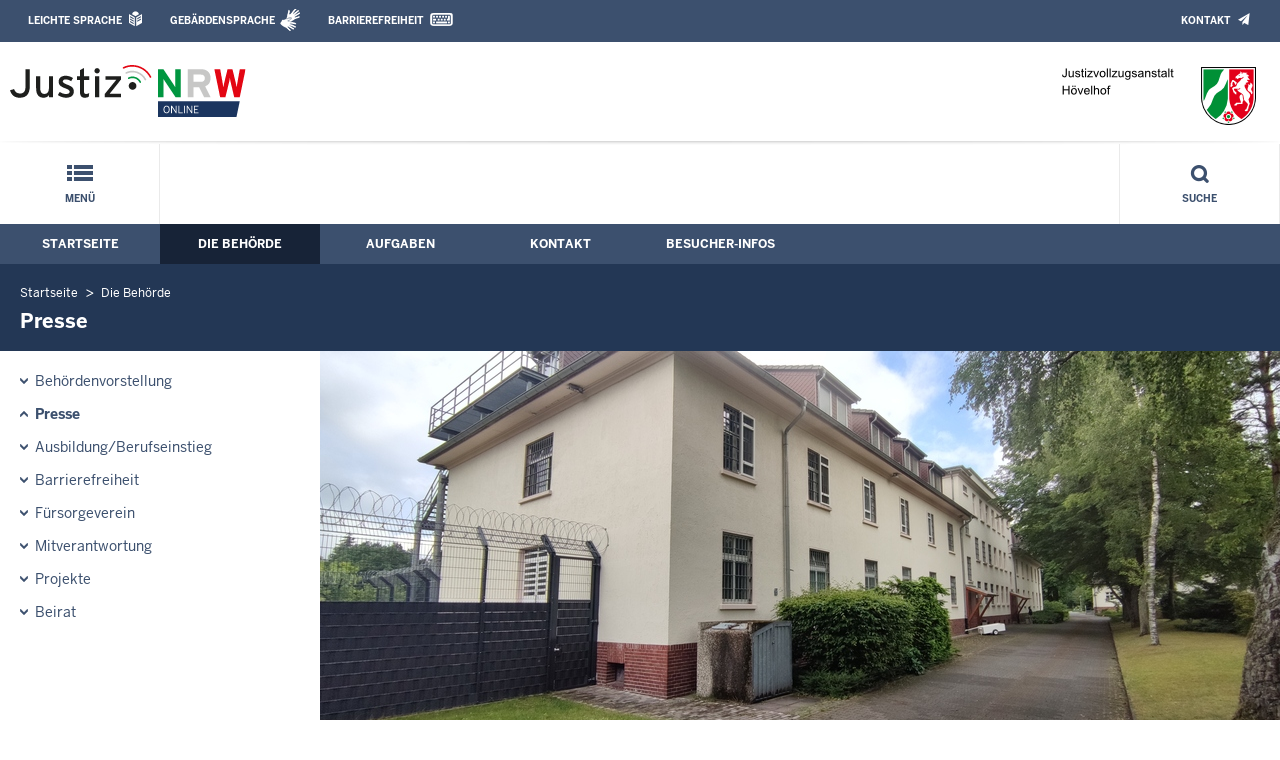

--- FILE ---
content_type: text/html; charset=UTF-8
request_url: https://www.jva-hoevelhof.nrw.de/behoerde/presse/index.php
body_size: 8318
content:
<!DOCTYPE html><!--[if IE 6]><![endif]-->








































<html lang="de">
<head><meta name="generator" content="Infopark CMS Fiona; 7.0.2; 53616c7465645f5fb14a315e7e8b33048d3c428086aedb09">
<!--UdmComment-->

<meta charset="utf-8">
<meta http-equiv="X-UA-Compatible" content="IE=edge">
<meta name="viewport" content="width=device-width, initial-scale=1">
<!--/UdmComment-->

<title>
Justizvollzugsanstalt Hövelhof:
Presse
</title>
<link href="../../../layout_rwd/images/system_bilder/favicon.ico" type="image/x-icon" rel="shortcut icon" title="favicon">
<!--UdmComment-->

<meta name="robots" content="index,follow">





<meta name="Copyright" content="Justizvollzugsanstalt Hövelhof">
<meta name="Keywords" content="">	
<meta name="Description" content="Behördeninternet: Justizvollzugsanstalt Hövelhof">	




<link rel="stylesheet" href="../../../layout_rwd/yaml/core/base.css" media="all"> 
<link rel="stylesheet" href="../../../layout_rwd/css/screen-PAGE-layout_customized.css" media="screen"> 



<link rel="stylesheet" href="../../../layout_rwd/css/lightbox2-2_11_1.css" media="screen"> 
<link rel="stylesheet" href="../../../layout_rwd/css/justiz_rwd.css" media="screen"> 
<link rel="stylesheet" href="../../../layout_rwd/css/justiz_startseite_rwd.css" media="screen"> 
<link rel="stylesheet" href="../../../layout_rwd/css/justiz_inhaltsbereich_rwd.css" media="screen">

<link rel="stylesheet" href="../../../layout_rwd/css/socialshareprivacyGeneral_rwd.css" media="screen" title="Socialshareprivacy (obere generelle (De-)Aktivierung)"> 


<link rel="stylesheet" href="../../../layout_rwd/css/socialshareprivacyIndividual_rwd.css" media="screen" title="Socialshareprivacy (obere generelle (De-)Aktivierung)"> 

<link rel="stylesheet" type="text/css" href="../../../layout_rwd/css/ag_hweb_add.css" media="screen">
<link rel="stylesheet" type="text/css" href="../../../layout_rwd/css/ag_hweb_sitzungstermine.css" media="screen">
<link rel="stylesheet" type="text/css" href="../../../layout_rwd/css/ag_hweb_streitschlichtung.css" media="screen">




















		





<link rel="stylesheet" type="text/css" href="../../../layout_rwd/css/justiz_print_rwd.css" media="print" title="Print">







<script type="text/javascript">
var HWEB_BEHOERDE= 'jva-hoevelhof__neu';
</script>

<script type="text/javascript">
var HWEB_LANGUAGE = 'de';
var HWEB_SEARCHSTRING = 'Suchbegriff';
var HWEB_AKTENZEICHEN = 'Aktenzeichen';
</script>

<script type="text/javascript">
var HWEB_IS_STARTPAGE = false;
</script>

<script type="text/javascript">
var HWEB_IS_LIVESERVER = true;
var HWEB_IS_PREVIEWSERVER = false;
var HWEB_SHOW_VIEWPORT_TOOLS = false;
</script>

<script type="text/javascript" src="../../../layout_rwd/js/jquery/jquery.js"></script>


<link rel="stylesheet" href="../../../layout_rwd/js/jquery/swiper/swiper-css.css">
<link rel="stylesheet" href="../../../layout_rwd/css/swiper_customized_rwd.css">
<script type="text/javascript" src="../../../layout_rwd/js/jquery/swiper/swiper-js.js"></script>

<script type="text/javascript"></script>

<link rel="stylesheet" href="../../../layout_rwd/js/jquery/videoplayer/css/player.css" media="screen">
<script type="text/javascript" src="../../../layout_rwd/js/jquery/videoplayer/js/player.js" defer></script>



<script type="text/javascript" src="../../../layout_rwd/js/hwebJSInit.js"></script>
<script type="text/javascript" src="../../../layout_rwd/js/hwebViewportTool.js"></script>
<script type="text/javascript" src="../../../layout_rwd/js/focus-within.js"></script>
<script type="text/javascript" src="../../../layout_rwd/js/YouTubeVideo.js"></script>
<script type="text/javascript" src="../../../layout_rwd/js/VimpVideo.js"></script>

<!--/UdmComment-->
</head>

<body id="body">
<!--UdmComment-->
<h1 class="element-invisible">
Justizvollzugsanstalt Hövelhof:&nbsp;
Presse
</h1>
<div id="skip-link">
<a class="element-invisible element-focusable" href="#hauptbildDatumUndUeberschrift">Direkt zum Inhalt</a>
</div>
<!--/UdmComment-->

<div class="ym-wrapper"> 
<div id="top" class="ym-wbox"> 


<header id="header" role="banner">
<!--UdmComment-->
<div class="section clearfix">


<div class="invisiblePosition" id="sprungnavi">
<h2 class="invisiblePosition">Orientierungsbereich (Sprungmarken):</h2>
<ul>
<li><a href="#techMenu">Zur 'Leichten Sprache' (soweit vorhanden), zum Geb&auml;rdensprachenvideo und dem Kontaktformular</a></li>
<li><a href="/suche/suche_rwd.php?search_language=de&qSize=25#mnogoErstesLabel">Zur Volltext-Suche</a></li>
<li><a href="#schnellNavi">Zur Schnellnavigation ausgew&auml;hlter Linkziele</a></li>
<li><a href="#hauptNavi">Zur Hauptnavigation (Haupt-Bereiche)</a></li>
<li><a href="#bereichsnavigation">Zur Navigation innerhalb eines Bereiches</a></li>
<li><a href="#hauptbildDatumUndUeberschrift">Zum aktuellen Inhalt</a></li>
<li><a href="#footer-wrapper">Zum &Uuml;berblick</a></li>
</ul>
</div>


<div class="ym-grid">
<div class="ym-g100">
<div class="ym-gbox" id="techMenuLeiste">
<h2 class="element-invisible">Leichte Sprache, Geb&auml;rdensprachenvideo und Kontaktformular</h2>
<nav id="techMenu" role="navigation">

<p class="techMenu-header-responsive" id="tm_oben"><a name="openCloseTechMenu" id="openCloseTechMenu" onclick="minMaxMenuRespMenu('#openCloseTechMenu','showTechMenuResponsive')">Technisches Menü</a></p>

<div id="showTechMenuResponsive" class="left-9000">


<div id="barrierefreiheit">
<ul class="menu" id="secondary-menu-links1">
<li class="bf_first">
<a id="leichtertext" class="close_sprungnavi leichtesprache" href="/beh_sprachen/beh_sprache_LS/index.php" title="Informationen zum Internetauftritt in Leichter Sprache">Leichte Sprache</a>
</li>
<li class="">
<a id="gebaerdenvideo" class="gebaerdensprache" href="/beh_sprachen/gebaerdenvideo/index.php" title="Informationen zum Internetauftritt in Gebärdensprache">Gebärdensprache</a>
</li>
<li class="bf_last">
<a id="barrierefreiheiterkl" class="barrierefreiheiterkl" href="/beh_barrierefreiheit/index.php" title="Barrierefreiheit dieser Internetseite">Barrierefreiheit</a>
</li>
</ul>
</div>


<div id="kontakt_socialBookmarksSettings">
<ul class="links inline" id="secondary-menu-links2">
<li>
<a class="kontakt" href="/kontakt/index.php" title="Kontakt">Kontakt</a>
</li>
</ul>
</div>


<p class="techMenu-header-responsive" id="tm_unten"><a onclick="closeTechMenu('openCloseTechMenu','showTechMenuResponsive')" onblur="closeTechMenu('openCloseTechMenu','showTechMenuResponsive')">Schliessen</a></p>

</div>
</nav>
</div>
</div>
</div>


<div class="ym-grid" id="logo-leiste">

<div class="ym-g25 ym-gl">
<div class="ym-gbox justizlogobox">
<div id="justizlogo"><p>

<a href="https://www.justiz.nrw"><img src="../../../layout_rwd/images/system_bilder/justizlogo_internet_svg.svg" title="Link zur Startseite des Justizportals Nordrhein-Westfalen" alt="Link zur Startseite des Justizportals Nordrhein-Westfalen"></a>
</p></div>
<div id="megamenu_rwd">
<button onclick="minMaxMenuRespMenu(this,'responsiveMainMenu')" type="button" id="megamenu_rwd-button"></button>
</div>
</div>
</div>

<div class="ym-g75 ym-gr">
<div class="ym-gbox" id="nrwlogo">				
<p><img src="../../beh_layout/beh_images_zentral/beh_logo.png" id="logo" alt="Logo: Justizvollzugsanstalt Hövelhof"></p>
</div>
</div>	
</div>


<div id="responsiveMainMenu" class="left-9000">

<form class="suchform1" method="get" action="/beh_suche/index.php">
<fieldset class="ohneBorder">
<input name="search_language" value="de" type="hidden">
<input name="qSize" value="25" type="hidden">
<button onfocus="openRespByTab('megamenu_rwd-button','responsiveMainMenu')" class="respsuchsubmitbutton" id="respsb" type="submit" title="Suche starten"></button>
<input id="respsearchstring" size="21" placeholder="Suchbegriff" name="q" onfocus="openRespByTab('megamenu_rwd-button','responsiveMainMenu')">
</fieldset>
</form>	
<nav>
<ul>			
<li>
<a href="../../index.php" class="respLink schnellnavi_homebutton" id="respNaviMenuStartpage">Startseite</a>
</li>
<li>
<a class="respTrigger min_bg_image" id="trigger_WebPortal_Relaunch" onclick="minMaxMenuRespMenu(this, 'resp_jva-hoevelhof__neu')" data-trigger="resp_jva-hoevelhof__neu" title="Menü ausklappen"></a>

<a href="index.php" class="respLink schnellnavi_startseite" id="respNaviMenuLandesportal" onfocus="openRespByTab('megamenu_rwd-button','responsiveMainMenu')">Menü</a>
<ul id="resp_jva-hoevelhof__neu" class="">
<li>
<a class="respTrigger" title="Menu ausklappen" id="trigger_behoerde" onclick="minMaxMenuRespMenu(this, 'resp_behoerde')" data-trigger="resp_behoerde"></a>
<a href="../index.php" onfocus="openRespByTab('trigger_jva-hoevelhof__neu', 'resp_jva-hoevelhof__neu')" class="respLink">
Die Behörde
</a>
<ul id="resp_behoerde" class="left-9000">
<li>
<a href="../behoerdenvorstellung/index.php" onfocus="openRespByTab('trigger_behoerde', 'resp_behoerde')" class="respLink">
Behördenvorstellung
</a>
</li>
<li>
<a href="index.php" onfocus="openRespByTab('trigger_behoerde', 'resp_behoerde')" class="respLink">
Presse
</a>
</li>
<li>
<a href="../ausbildung_stellen/index.php" onfocus="openRespByTab('trigger_behoerde', 'resp_behoerde')" class="respLink">
Ausbildung/Berufseinstieg
</a>
</li>
<li>
<a href="../barrierefreiheit/index.php" onfocus="openRespByTab('trigger_behoerde', 'resp_behoerde')" class="respLink">
Barrierefreiheit
</a>
</li>
<li>
<a href="../fuersorgeverein/index.php" onfocus="openRespByTab('trigger_behoerde', 'resp_behoerde')" class="respLink">
Fürsorgeverein
</a>
</li>
<li>
<a href="../gefangenenmitverantwortung/index.php" onfocus="openRespByTab('trigger_behoerde', 'resp_behoerde')" class="respLink">
Gefangenenmitverantwortung
</a>
</li>
<li>
<a href="../Projekte/index.php" onfocus="openRespByTab('trigger_behoerde', 'resp_behoerde')" class="respLink">
Projekte
</a>
</li>
<li>
<a href="../beirat/index.php" onfocus="openRespByTab('trigger_behoerde', 'resp_behoerde')" class="respLink">
Beirat
</a>
</li>
</ul>
</li>
<li>
<a class="respTrigger" title="Menu ausklappen" id="trigger_aufgaben" onclick="minMaxMenuRespMenu(this, 'resp_aufgaben')" data-trigger="resp_aufgaben"></a>
<a href="../../aufgaben/index.php" onfocus="openRespByTab('trigger_behoerde', 'resp_behoerde')" class="respLink">
Aufgaben
</a>
<ul id="resp_aufgaben" class="left-9000">
<li>
<a href="../../aufgaben/berufsgruppen/index.php" onfocus="openRespByTab('trigger_aufgaben', 'resp_aufgaben')" class="respLink">
Berufsgruppen
</a>
</li>
<li>
<a href="../../aufgaben/arbeit_ausbildung/index.php" onfocus="openRespByTab('trigger_aufgaben', 'resp_aufgaben')" class="respLink">
Arbeit und Ausbildung
</a>
</li>
<li>
<a href="../../aufgaben/betreuung_behandlung/index.php" onfocus="openRespByTab('trigger_aufgaben', 'resp_aufgaben')" class="respLink">
Betreuung und Behandlung
</a>
</li>
<li>
<a href="../../aufgaben/geschaeftsverteilung/index.php" onfocus="openRespByTab('trigger_aufgaben', 'resp_aufgaben')" class="respLink">
Geschäftsverteilung
</a>
</li>
<li>
<a href="../../aufgaben/zustaendigkeiten/index.php" onfocus="openRespByTab('trigger_aufgaben', 'resp_aufgaben')" class="respLink">
Zuständigkeiten
</a>
</li>
<li>
<a href="../../aufgaben/ehrenamtl_aufgaben/index.php" onfocus="openRespByTab('trigger_aufgaben', 'resp_aufgaben')" class="respLink">
Ehrenamtliche Aufgaben
</a>
</li>
<li>
<a href="../../aufgaben/datenschutz/index.php" onfocus="openRespByTab('trigger_aufgaben', 'resp_aufgaben')" class="respLink">
Infos zum Datenschutz für Auftraggeber
</a>
</li>
</ul>
</li>
<li>
<a class="respTrigger" title="Menu ausklappen" id="trigger_kontakt" onclick="minMaxMenuRespMenu(this, 'resp_kontakt')" data-trigger="resp_kontakt"></a>
<a href="../../kontakt/index.php" onfocus="openRespByTab('trigger_aufgaben', 'resp_aufgaben')" class="respLink">
Kontakt
</a>
<ul id="resp_kontakt" class="left-9000">
<li>
<a href="../../kontakt/wegbeschreibung/index.php" onfocus="openRespByTab('trigger_kontakt', 'resp_kontakt')" class="respLink">
Wegbeschreibung
</a>
</li>
<li>
<a href="../../kontakt/oeffnungszeiten/index.php" onfocus="openRespByTab('trigger_kontakt', 'resp_kontakt')" class="respLink">
Öffnungszeiten
</a>
</li>
<li>
<a href="../../kontakt/telefonliste/index.php" onfocus="openRespByTab('trigger_kontakt', 'resp_kontakt')" class="respLink">
Telefonliste
</a>
</li>
<li>
<a href="../../kontakt/haftantritt/index.php" onfocus="openRespByTab('trigger_kontakt', 'resp_kontakt')" class="respLink">
Haftantritt
</a>
</li>
<li>
<a href="../../kontakt/impressum/index.php" onfocus="openRespByTab('trigger_kontakt', 'resp_kontakt')" class="respLink">
Impressum
</a>
</li>
<li>
<a href="../../kontakt/email_hinweis/index.php" onfocus="openRespByTab('trigger_kontakt', 'resp_kontakt')" class="respLink">
E-Mail-Hinweis
</a>
</li>
<li>
<a href="../../kontakt/de-mail_hinweis/index.php" onfocus="openRespByTab('trigger_kontakt', 'resp_kontakt')" class="respLink">
De-Mail-Hinweis
</a>
</li>
<li>
<a href="../../kontakt/opferbelange/index.php" onfocus="openRespByTab('trigger_kontakt', 'resp_kontakt')" class="respLink">
Ansprechpartner für Opferbelange
</a>
</li>
</ul>
</li>
<li>
<a class="respTrigger" title="Menu ausklappen" id="trigger_Besucher-Infos" onclick="minMaxMenuRespMenu(this, 'resp_Besucher-Infos')" data-trigger="resp_Besucher-Infos"></a>
<a href="../../Besucher-Infos/index.php" onfocus="openRespByTab('trigger_kontakt', 'resp_kontakt')" class="respLink">
Besucher-Infos
</a>
<ul id="resp_Besucher-Infos" class="left-9000">
<li>
<a href="../../Besucher-Infos/besuchszeiten/index.php" onfocus="openRespByTab('trigger_Besucher-Infos', 'resp_Besucher-Infos')" class="respLink">
Besuchszeiten
</a>
</li>
<li>
<a href="../../Besucher-Infos/besuch_kinder1/index.php" onfocus="openRespByTab('trigger_Besucher-Infos', 'resp_Besucher-Infos')" class="respLink">
Besuch mit Kindern
</a>
</li>
<li>
<a href="../../Besucher-Infos/brief_paket/index.php" onfocus="openRespByTab('trigger_Besucher-Infos', 'resp_Besucher-Infos')" class="respLink">
Brief- und Paketverkehr
</a>
</li>
<li>
<a href="../../Besucher-Infos/bankverbindung/index.php" onfocus="openRespByTab('trigger_Besucher-Infos', 'resp_Besucher-Infos')" class="respLink">
Bankverbindung
</a>
</li>
<li>
<a href="../../Besucher-Infos/Datenschutz/index.php" onfocus="openRespByTab('trigger_Besucher-Infos', 'resp_Besucher-Infos')" class="respLink">
Infos zum Datenschutz für Besucher
</a>
</li>
</ul>
</li>
</ul>
</li>




</ul>
</nav>
<div id="resp_schliessen">
<p><a id="closeRespMainMenu">Schliessen</a></p>
</div>
</div>

<div class="ym-grid">
<div class="ym-g100">
<div class="ym-gbox" id="nav-header">	
<nav role="navigation" id="nav-all">		

<div id="schnellNavi">						
<h2 class="element-invisible">Schnellnavigation mit Volltext-Suche</h2>
<ul>			








	

<li ><a href="/index.php" class="schnellnavi_startseite">Menü</a> </li>
<li>				
<a href="" id="generalSearchLink" title="Volltextsuche">Suche</a>
<div id="generalSearch" class="left-9000">							 
<div class="schliessen">   
<div class="cross-link">  								  
<a id="close_fulltextSearch_btn">Schliessen</a>								  
</div>
</div>
<div class="outerDiv">   
<div class="innerDiv">
<form class="suchform1" method="get" action="/beh_suche/index.php">
<fieldset class="ohneBorder">											
<input type="hidden" name="search_language" value="de">
<input type="hidden" name="qSize" value="25">

<input id="searchstring" type="text" size="21" placeholder="Suchbegriff" name="q">

<button id="sb" class="suchsubmitbutton"  type="submit"><img src="../../../layout_rwd/images/system_bilder/search-icon.png" alt="Suche starten"></button>
</fieldset>
</form>	
</div>
</div>
</div>
</li>
</ul>
</div>			

<div id="hauptNavi">				
<h2 class="element-invisible">Hauptmenü: Hauptnavigation</h2>
<ul id="karteireiter">
				
				
				
				
				
<li ><a href="/index.php">Startseite</a> </li><li  class="ausgewaehlt"><a href="/behoerde/index.php">Die Behörde</a> </li><li ><a href="/aufgaben/index.php">Aufgaben</a> </li><li ><a href="/kontakt/index.php">Kontakt</a> </li><li ><a href="/Besucher-Infos/index.php">Besucher-Infos</a> </li></ul>
</div>
</nav>
</div>
</div>
</div>

</div>
<!--/UdmComment-->
</header>



<div class="wrap">

<!--UdmComment-->
<nav role="navigation" id="breadcrumb"><div id="pfadBox">
<ul>
















<li><a href="../../index.php" class="closePopUpMenu">Startseite</a></li>







<li><a href="../index.php">Die Behörde</a></li>






<li><span class="last">Presse</span></li>


</ul>
</div>
</nav>
<!--/UdmComment-->

<div class="ym-grid linearize-level-1">
 

<nav role="navigation" id="bereichsnavigation" class="ym-g25 ym-gl">
<!--UdmComment-->

<ul class="hollyhack">
<li class="first">
<a href="../behoerdenvorstellung/index.php" class="publication">
Behördenvorstellung
</a>
</li>
<li class="selectedPublication">
<a href="index.php">
Presse
</a>
</li>
<li>
<a href="../ausbildung_stellen/index.php" class="publication">
Ausbildung/Berufseinstieg
</a>
</li>
<li>
<a href="../barrierefreiheit/index.php" class="publication">
Barrierefreiheit
</a>
</li>
<li>
<a href="../fuersorgeverein/index.php" class="publication">
Fürsorgeverein
</a>
</li>
<li>
<a href="../gefangenenmitverantwortung/index.php" class="publication">
Mitverantwortung
</a>
</li>
<li>
<a href="../Projekte/index.php" class="publication">
Projekte
</a>
</li>
<li>
<a href="../beirat/index.php" class="publication">
Beirat
</a>
</li>
</ul>
<!--/UdmComment-->
</nav>
<div class="ym-g75 ym-gr">


<header id="contentHeader">


























<!--UdmComment-->
<div id="headImageContainer">
<div id="headImage">
<span class="bildausschnitt">
<img src="/RespImagesHWebs/jva-hoevelhof__neu/beh_layout/beh_images_zentral/Haus3_4_thumb_960_400.jpg" alt="Haus3_4" />
</span><div class="hauptbildUntertitelUndQuelle">
Hafthaus 3 und 4.
&nbsp;
Quelle:&nbsp;JVA Hövelhof
</div>
</div></div>
<!--/UdmComment-->
<div id="hauptbildDatumUndUeberschrift">

<!--UdmComment-->
<h3 id="hauptbildUeberschrift">
Presse
</h3>
<!--/UdmComment-->
<div class="subTitle"><p>Pressemitteilungen über die Anstalt</p></div>

</div>


<div id="hauptbildTeaser"></div>
</header>

<main id="layout-2-spaltig-navi" role="main" class="mainColumnBorderLeft">

<section id="mainSectionArticle">

<article id="mainArticle">
<div class='inhalt identifyPage_39547952'>

<!-- HAUPTINHALT START -->

<div class="articleSeitenrand">
<!--UdmComment-->














<!--/UdmComment-->

<div class="bodyAttrib">
<span id="inhaltStart"></span>



<p style="text-align: justify;">Im nun folgenden Teil finden Sie aktuelle Presseartikel des laufenden Jahres, sowie archivierte Presseveröffentlichungen der letzten Jahre.</p>


<!--UdmComment-->
<!--/UdmComment-->

<span id="inhaltEnde"></span>
</div>











<!--UdmComment-->




<!--/UdmComment-->
</div>

<!-- HAUPTINHALT ENDE -->




































<ul class="articleSeitenrand">







<li>
<div>




<a href="Ministerbesuch-in-der-JVA-Hoevelhof.pdf" target="_blank" title="">Eröffnung der intensivpädagogischen Abteilung in der JVA Hövelhof</a> Ministerbesuch in der JVA Hövelhof
<span>
<img src="../../../layout_rwd/images/pdf.png" class="icon" alt="PDF-Dokument, öffnet neues Browserfenster / neuen Browser-Tab">

<span class="print">
<span class="kleinereSchriftDateityp">.pdf&nbsp;</span>
</span>

<span class="kleinereSchrift">





</span></span>

<div class="teaser">Bericht des Westfalen Blattes vom 19.04.2025</div>






</div>
</li>
<li>
<div>




<a href="Christoph-Rickels-in-der-JVA-Hoevelhof---Bericht-der-Neuen-Westfaelischen-Zeitung.pdf" target="_blank" title="">Christoph Rickels in der JVA Hövelhof - Bericht der Neuen Westfälischen Zeitung</a> 
<span>
<img src="../../../layout_rwd/images/pdf.png" class="icon" alt="PDF-Dokument, öffnet neues Browserfenster / neuen Browser-Tab">

<span class="print">
<span class="kleinereSchriftDateityp">.pdf&nbsp;</span>
</span>

<span class="kleinereSchrift">





</span></span>

<div class="teaser">Christoph Rickels berichtet über sein Schicksal.</div>






</div>
</li>
<li>
<div>




<a href="Christoph-Rickels-in-der-JVA-Hoevelhof---Zeitungsbericht-des-Westfalenblattes-vom-18_09_2024.pdf" target="_blank" title="">Christoph Rickels in der JVA Hövelhof - Zeitungsbericht des Westfalenblattes vom 18.09.2024</a> 
<span>
<img src="../../../layout_rwd/images/pdf.png" class="icon" alt="PDF-Dokument, öffnet neues Browserfenster / neuen Browser-Tab">

<span class="print">
<span class="kleinereSchriftDateityp">.pdf&nbsp;</span>
</span>

<span class="kleinereSchrift">





</span></span>

<div class="teaser">Christoph Rickels zu Gast in der JVA Hövelhof</div>






</div>
</li>
<li>
<div>




<a href="Zeitungsbericht-Neue-Westfaelische.pdf" target="_blank" title="">Zeitungsbericht der 'Neue Westfälische' zur Amtseinführung von Frau Wersin als neue Leiterin der JVA Hövelhof</a> 
<span>
<img src="../../../layout_rwd/images/pdf.png" class="icon" alt="PDF-Dokument, öffnet neues Browserfenster / neuen Browser-Tab">

<span class="print">
<span class="kleinereSchriftDateityp">.pdf&nbsp;</span>
</span>

<span class="kleinereSchrift">





</span></span>

<div class="ohneTeaser"></div>






</div>
</li>
<li>
<div>




<a href="2_-OeKOPROFIT-Konvoi-2022-2023.pdf" target="_blank" title="">2. ÖKOPROFIT-Konvoi 2022-2023</a> Gemeinsam das Ziel klimaneutrale Landesverwaltung 2030 erreichen
<span>
<img src="../../../layout_rwd/images/pdf.png" class="icon" alt="PDF-Dokument, öffnet neues Browserfenster / neuen Browser-Tab">

<span class="print">
<span class="kleinereSchriftDateityp">.pdf&nbsp;</span>
</span>

<span class="kleinereSchrift">





</span></span>

<div class="ohneTeaser"></div>






</div>
</li>
<li>
<div>




<a href="Projekt-an-der-Wewelsburg_2023.pdf" target="_blank" title="">Projekt an der Wewelsburg_2023</a> 
<span>
<img src="../../../layout_rwd/images/pdf.png" class="icon" alt="PDF-Dokument, öffnet neues Browserfenster / neuen Browser-Tab">

<span class="print">
<span class="kleinereSchriftDateityp">.pdf&nbsp;</span>
</span>

<span class="kleinereSchrift">





</span></span>

<div class="teaser">Die JVA Hövelhof unterstützt bei Ausgrabungen an der Wewelsburg</div>






</div>
</li>
<li>
<div>




Zeitungsbericht der NW <a href="NW-Weihnachten-im-Gefaengnis.pdf" target="_blank" title="">Weihnachten im Gefängnis</a> 
<span>
<img src="../../../layout_rwd/images/pdf.png" class="icon" alt="PDF-Dokument, öffnet neues Browserfenster / neuen Browser-Tab">

<span class="print">
<span class="kleinereSchriftDateityp">.pdf&nbsp;</span>
</span>

<span class="kleinereSchrift">





</span></span>

<div class="teaser">Die Neue Westfälische berichtet über Weihnachten in der JVA Hövelhof.</div>






</div>
</li>
<li>
<div>




<a href="Klahold_Aschoff.pdf" target="_blank" title="">Bericht Westfalenblatt vom 13.04.2022</a> 
<span>
<img src="../../../layout_rwd/images/pdf.png" class="icon" alt="PDF-Dokument, öffnet neues Browserfenster / neuen Browser-Tab">

<span class="print">
<span class="kleinereSchriftDateityp">.pdf&nbsp;</span>
</span>

<span class="kleinereSchrift">





</span></span>

<div class="teaser">Hilfstransport für die Ukraine von Bediensteten</div>






</div>
</li>













</ul>




<span style="clear:both;"></span>
<section id="zt_52992585" class="article-zwischentext">
<header>
<h4 class="articleSeitenrand" style="margin-top: 1em; padding-bottom: 0;">Teilnahme von Bediensteten am Osterlauf 2024 in Paderborn.</h4>
</header>
<article class="subArticleArticlepage">



<div class="articleSeitenrand">
<!--UdmComment-->






<div class="right" style="width:250px;">



<img src="zt_Osterlauf-2024/Gruppenbild-Osterlauf_thumb_250.jpg" alt="Gruppenbild der Teilnehmer amOsterlauf." title="Gruppenbild der Teilnehmer amOsterlauf.">


<span class="teaserZuBild">
Quelle: JVA Hövelhof
</span>
</div>










<!--/UdmComment-->

<div class="bodyAttrib">



<p>Am 30.03.2024 war es mal wieder so weit: Der traditionelle Paderborner Osterlauf ging zum 76. Mal an den Start und damit auch zum ersten Mal das Team der <abbr title="Justizvollzugsanstalt">JVA</abbr> Hövelhof. Der Paderborner Osterlauf gilt als der älteste Straßenlauf Deutschlands – er bringt jährlich rund 12.000 Läuferinnen und Läufer aus 21 Nationen an die Startlinie. In vier unterschiedlichen Wettkämpfen und mit zahlreichen Zuschauern wurden von unserem Team insgesamt 107 km erfolgreich zurückgelegt. Im Rahmen der Nachwuchsgewinnung präsentierte sich die <abbr title="Justizvollzugsanstalt">JVA</abbr> Hövelhof mit einem Firmenstand, der gleichzeitig als Treffpunkt die beste Möglichkeit bot, die Teilnehmer zusammenzubringen und somit den Teamgeist kurz vor dem Start noch einmal zu stärken. Insgesamt blicken wir auf eine rundum gelungene Veranstaltung und nehmen neben Medaillen, Schokohasen und verschwitzen Trikots vor allem eine positive Erkenntnis mit nach Hause – wir sind zu Recht ein gutes Team!</p>


<!--UdmComment-->
<!--/UdmComment-->

</div>











<!--UdmComment-->




<!--/UdmComment-->
</div>














































</article>
</section>
<span style="clear:both;"></span>
<section id="zt_53036158" class="article-zwischentext">
<header>
</header>
<article class="subArticleArticlepage">



<div class="articleSeitenrand">
<!--UdmComment-->






<div class="left" style="width:250px;">



<img src="zt_Freilichtmuseum-Detmold/Fachwerkhaus-Freilichtmuseum_thumb_250.jpg" alt="Fachwerkhaus Freilichtmuseum" title="Fachwerkhaus Freilichtmuseum">


<span class="teaserZuBild">
Quelle: JVA Hövelhof
</span>
</div>
<div class="left" style="width:250px;">



<img src="zt_Freilichtmuseum-Detmold/Zwischen-den-Gehoeften_Freilichtmuseum_thumb_250.jpg" alt="Zwischen den Gehöften_Freilichtmuseum" title="Zwischen den Gehöften_Freilichtmuseum">


<span class="teaserZuBild">
Quelle: JVA Hövelhof
</span>
</div>










<!--/UdmComment-->

<div class="bodyAttrib">



<h1>Gelungener Tagesausflug der <abbr title="Justizvollzugsanstalt">JVA</abbr> Hövelhof ins Detmolder Freilichtmuseum für westfälische Baudenkmäler:</h1>
<h2>Eine sinnvolle Freizeitgestaltung ist im Jugend-Justizvollzug extrem wichtig.</h2>
<p>Am 27.04. unternahmen einige jugendliche Straftäter einen begleiteten Ausflug in eine absolute Sehenswürdigkeit Ostwestfalens: Das Freilichtmuseum in Detmold zeigt auf einem riesigen Areal über Hundert vollständig und liebevoll eingerichtete historische Gebäude, so als wären die Bewohner nur kurz ausgegangen. Diese konnten die Inhaftierten bei bestem Wetter ausgiebig erkunden. Die Gefangenen hatten dabei den Eindruck, wie mit einer Zeitmaschine in der Zeit zurückgereist zu sein.</p>
<p>Neben viel Bewegung auf dem <abbr title="circa">ca.</abbr> 90 ha großen Areal erhielten die Teilnehmer auch intensive Einblicke in die uns heute oftmals unkomfortabel vorkommenden Lebensverhältnisse damaliger Zeiten. Ein Leben ohne Strom, eine immer warme Dusche und Zentralheizung war für die Jugendlichen kaum vorstellbar.</p>
<p>Das Freilichtmuseum schafft es, viel Leben auszuströmen: Es laufen Hühner, Schafe und Pferde herum, in der Schmiede brennt ein Feuer in der Esse und es wird in der Bäckerei Brot gebacken. So konnten die heranwachsenden Straftäter, die in der <abbr title="Justizvollzugsanstalt">JVA</abbr> in verschiedenen Betrieben, wie dem Garten- und Landschaftsbau, dem Maurerbetrieb, der Schlosserei oder der Küche eingesetzt sind, sich mit diesen Gewerken in vergangenen Zeiten vertraut machen. Zudem ist es für den Strafvollzug eine sehr wichtige, weil resozialisierende Aufgabe, die Jugendlichen an eine sinnvolle Freizeitgestaltung heranzuführen, die zudem nicht viel Geld kostet. Viele Gefangene sind unter anderem deshalb straffällig geworden, weil sie mit der Gestaltung ihrer freien Zeit nicht im positiven Sinne eigenverantwortlich umgehen konnten.</p>
<p>Hieraus ergibt sich die besondere Verpflichtung im Jugendstrafvollzug, Gefangene mit vielfältigen Möglichkeiten der Freizeitgestaltung und umfangreichen sportliche Aktivitäten vertraut zu machen.</p>


<!--UdmComment-->
<!--/UdmComment-->

</div>











<!--UdmComment-->




<!--/UdmComment-->
</div>














































</article>
</section>
<span style="clear:both;"></span>
<section id="zt_55062007" class="article-zwischentext">
<header>
<div class="ym-g100">






	





<div class="default-titlebar align-left">
<span class="titlebarIcon icon_arrowRightBlueSquare"></span>
<h3 class="titlebarTitle">Pressesprecher</h3>
</div>
</div>
</header>
<article class="subArticleArticlepage">



<div class="articleSeitenrand">
<!--UdmComment-->




<!--/UdmComment-->

<div class="bodyAttrib">



<p>Anfragen richten sie bitte an den Pressesprecher der Justizvollzugsanstalt Hövelhof<br>Herrn Volker Sander.</p>
<p>per E-Mail: <a href="mailto:volker.sander@jva-hoevelhof.nrw.de" target="_blank">volker.sander@jva-hoevelhof.nrw.de</a>  <img src="../../../layout_rwd/images/email.png" alt="E-Mail-Adresse, öffnet Ihr Mail-Programm"></p>
<p></p>
<p>per Telefon: 05257-986-259 oder: 05257-986-0</p>


<!--UdmComment-->
<!--/UdmComment-->

</div>











<!--UdmComment-->




<!--/UdmComment-->
</div>














































</article>
</section>











<div class="articleSeitenrand">


</div>




</div>
</article>

</section>		
</main>

</div>
</div>
</div>



<footer id="footer-wrapper" role="contentinfo">


<h2 class="element-invisible">Justiz-Portal im &Uuml;berblick:</h2>
<div class="ym-grid" id="footer-titlebar">

<div class="ym-gl align-left">
<span class="titlebarIcon icon_portal_Rahmen_weiss"></span>
<h3 class="titlebarTitle">
Im Überblick
<br>
<span class="subTitle">Inhalt</span>
</h3>	
</div>

<div class="ym-gr drucken_nachOben">
<p>
<span id="drucken"><a href="index.php?print=1" target="_blank" title="Druckvorschau in neuem Fenster &ouml;ffnen"><span class="hideLower500">Drucken</span></a></span>
<span id="nachOben"><a href="#top" title="Zum Seitenanfang"><span class="hideLower500">Nach oben</span></a></span>
</p>
</div>
</div>
<nav role="navigation" id="footer-nav">
<div class="ym-grid linearize-level-1" id="mini-sitemap">

<div class="ym-g20 ym-gl" id="footer-column1">
<h3><a href="../index.php">Die Behörde</a></h3>
<div class="click-me expanding" id="click_footer_jm" onclick="minMaxMenuRespMenu(this, 'footer_minimap_jm')"></div>
<ul id="footer_minimap_jm">
<li>
<a href="../behoerdenvorstellung/index.php" onfocus="openFooterByTab('click_footer_jm','footer_minimap_jm')">Behördenvorstellung</a>
</li>
<li>
<a href="index.php" onfocus="">Presse</a>
</li>
<li>
<a href="../ausbildung_stellen/index.php" onfocus="">Ausbildung/Berufseinstieg</a>
</li>
<li>
<a href="../barrierefreiheit/index.php" onfocus="">Barrierefreiheit</a>
</li>
<li>
<a href="../fuersorgeverein/index.php" onfocus="">Fürsorgeverein</a>
</li>
<li>
<a href="../gefangenenmitverantwortung/index.php" onfocus="">Mitverantwortung</a>
</li>
<li>
<a href="../Projekte/index.php" onfocus="">Projekte</a>
</li>
<li>
<a href="../beirat/index.php" onfocus="">Beirat</a>
</li>
</ul>
</div>


<div class="ym-g20 ym-gl" id="footer-column2">
<h3><a href="../../aufgaben/index.php">Aufgaben</a></h3>
<div class="click-me expanding" id="click_footer_bs" onclick="minMaxMenuRespMenu(this, 'footer_minimap_bs')"></div>
<ul id="footer_minimap_bs">
<li>
<a href="../../aufgaben/berufsgruppen/index.php" onfocus="openFooterByTab('click_footer_bs','footer_minimap_bs')">Berufsgruppen</a>
</li>
<li>
<a href="../../aufgaben/arbeit_ausbildung/index.php" onfocus="">Arbeit und Ausbildung</a>
</li>
<li>
<a href="../../aufgaben/betreuung_behandlung/index.php" onfocus="">Betreuung und Behandlung</a>
</li>
<li>
<a href="../../aufgaben/geschaeftsverteilung/index.php" onfocus="">Geschäftsverteilung</a>
</li>
<li>
<a href="../../aufgaben/zustaendigkeiten/index.php" onfocus="">Zuständigkeiten</a>
</li>
<li>
<a href="../../aufgaben/ehrenamtl_aufgaben/index.php" onfocus="">Ehrenamtliche Aufgaben</a>
</li>
<li>
<a href="../../aufgaben/datenschutz/index.php" onfocus="">Infos zum Datenschutz für Auftraggeber</a>
</li>
</ul>
</div>


<div class="ym-g20 ym-gl" id="footer-column3">
<h3><a href="../../kontakt/index.php">Kontakt</a></h3>
<div class="click-me expanding" id="click_footer_gb" onclick="minMaxMenuRespMenu(this, 'footer_minimap_gb')"></div>
<ul id ="footer_minimap_gb">
<li>
<a href="../../kontakt/wegbeschreibung/index.php" onfocus="openFooterByTab('click_footer_gb','footer_minimap_gb')">Wegbeschreibung</a>
</li>
<li>
<a href="../../kontakt/telefonliste/index.php" onfocus="">Telefonliste</a>
</li>
<li>
<a href="../../kontakt/haftantritt/index.php" onfocus="">Haftantritt</a>
</li>
<li>
<a href="../../kontakt/impressum/index.php" onfocus="">Impressum</a>
</li>
<li>
<a href="../../kontakt/email_hinweis/index.php" onfocus="">E-Mail-Hinweis</a>
</li>
<li>
<a href="../../kontakt/de-mail_hinweis/index.php" onfocus="">De-Mail-Hinweis</a>
</li>
<li>
<a href="../../kontakt/opferbelange/index.php" onfocus="">Ansprechpartner für Opferbelange</a>
</li>
</ul>
</div>


<div class="ym-g20 ym-gl" id="footer-column4">
<h3><a href="../../Besucher-Infos/index.php">Besucher-Infos</a></h3>
<div class="click-me expanding" id="click_footer_ka" onclick="minMaxMenuRespMenu(this, 'footer_minimap_ka')"></div>
<ul id="footer_minimap_ka">
<li>
<a href="../../Besucher-Infos/besuchszeiten/index.php" onfocus="openFooterByTab('click_footer_ka','footer_minimap_ka')">Besuchszeiten</a>
</li>
<li>
<a href="../../Besucher-Infos/besuch_kinder1/index.php" onfocus="">Besuch mit Kindern</a>
</li>
<li>
<a href="../../Besucher-Infos/brief_paket/index.php" onfocus="">Brief- und Paketverkehr</a>
</li>
<li>
<a href="../../Besucher-Infos/bankverbindung/index.php" onfocus="">Bankverbindung</a>
</li>
<li>
<a href="../../Besucher-Infos/Datenschutz/index.php" onfocus="">Infos zum Datenschutz für Besucher</a>
</li>
</ul>
</div>


<div class="ym-g20 ym-gr" id="footer-column5">
<h3>Service</h3>
<div class="click-me expanding" id="click_footer_se" onclick="minMaxMenuRespMenu(this, 'footer_minimap_se')"></div>
<ul id="footer_minimap_se">
<li>

<a href="../../beh_sitemap/index.php" onfocus="openFooterByTab('click_footer_se','footer_minimap_se')" title="">
Übersicht
</a>
</li>	
<li>

<a href="../../beh_suche/index.php" onfocus="" title="">
Suche
</a>
</li>	
</ul>
</div>

</div>
</nav>

<div class="ym-grid linearize-level-1" id="baseline-row" style="overflow: visible;">
<div class="ym-grid linearize-level-1 ym-g70 ym-gr">
<div class="ym-g20 ym-gl" id="social-bookmarks">

</div>
<div class="ym-g80 ym-gr" id="special-links">
<ul id="special-links-list">
<li><a href="/beh_sitemap/index.php">Übersicht</a></li>
<li>
<a href="../../kontakt/impressum/datenschutz/index.php" title="">
Datenschutzerklärung
</a>
</li>
<li>
<a href="../../kontakt/impressum/index.php" title="">
Impressum
</a>
</li>
</ul>
</div>	
</div>
<div class="ym-g30 ym-gl" id="copyright">
<p>&copy; Die Leitung der Justizvollzugsanstalt Hövelhof, 2026</p>
</div>  
</div>

</footer>

</div> 
</div> 

<script type="text/javascript">ytInit();</script>
<script type="text/javascript">vimpInit();</script>
</body>

</html>

